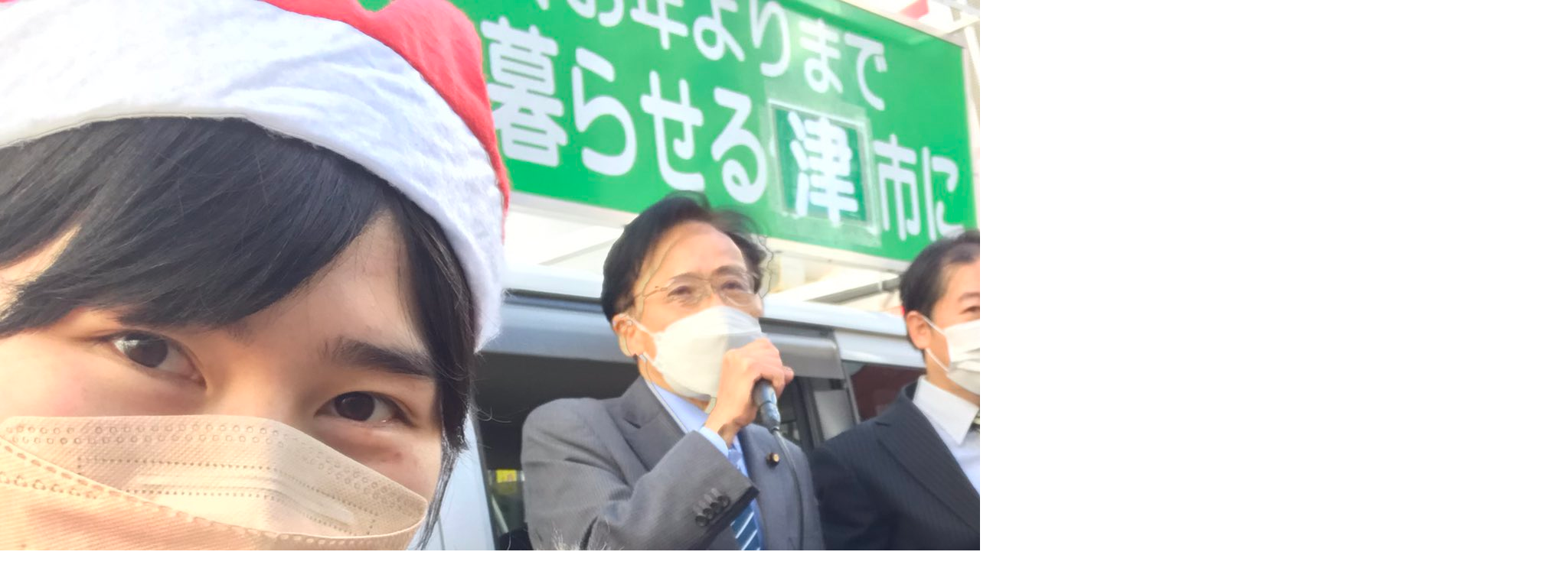

--- FILE ---
content_type: text/html
request_url: https://www.inoue-satoshi.com/diary/assets_c/2021/12/%E4%B8%AD%E9%87%8E%E3%82%86%E3%81%86%E3%81%93-11111.html
body_size: 523
content:
<!DOCTYPE html>
<html>
    <head>
        <title>https://www.inoue-satoshi.com/diary/%E4%B8%AD%E9%87%8E%E3%82%86%E3%81%86%E3%81%93.jpg</title>
    </head>
    <body id="uploaded-image-popup" class="popup" style="margin: 0;padding: 0;">
        <img src="https://www.inoue-satoshi.com/diary/%E4%B8%AD%E9%87%8E%E3%82%86%E3%81%86%E3%81%93.jpg" width="2048" height="1538" alt="https://www.inoue-satoshi.com/diary/%E4%B8%AD%E9%87%8E%E3%82%86%E3%81%86%E3%81%93.jpg" style="margin: 0;padding: 0;border: 0;" />
    </body>
</html>
